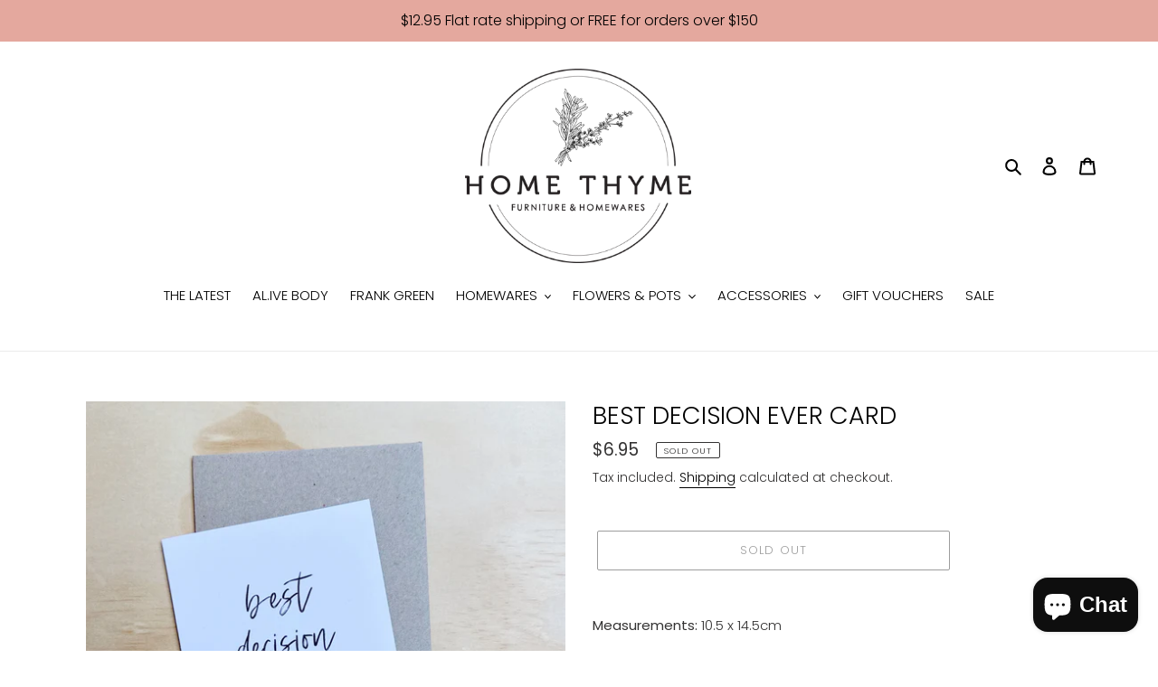

--- FILE ---
content_type: text/html
request_url: https://placement-api.afterpay.com/?mpid=home-thyme-australia.myshopify.com&placementid=null&pageType=product&zoid=9.0.85
body_size: 1046
content:

  <!DOCTYPE html>
  <html>
  <head>
      <link rel='icon' href='data:,' />
      <meta http-equiv="Content-Security-Policy"
          content="base-uri 'self'; default-src 'self'; font-src 'self'; style-src 'self'; script-src 'self' https://cdn.jsdelivr.net/npm/zoid@9.0.85/dist/zoid.min.js; img-src 'self'; connect-src 'self'; frame-src 'self'">
      <title></title>
      <link rel="preload" href="/index.js" as="script" />
      <link rel="preload" href="https://cdn.jsdelivr.net/npm/zoid@9.0.85/dist/zoid.min.js" integrity="sha384-67MznxkYtbE8teNrhdkvnzQBmeiErnMskO7eD8QwolLpdUliTdivKWx0ANHgw+w8" as="script" crossorigin="anonymous" />
      <div id="__AP_DATA__" hidden>
        {"errors":{"mcr":null},"mcrResponse":{"data":{"errors":[],"config":{"mpId":"home-thyme-australia.myshopify.com","createdAt":"2023-09-28T23:16:55.88456042Z","updatedAt":"2025-11-13T23:05:28.896544819Z","config":{"consumerLending":{"metadata":{"shouldForceCache":false,"isProductEnabled":false,"updatedAt":"2025-11-13T23:05:28.896497368Z","version":0},"details":{}},"interestFreePayment":{"metadata":{"shouldForceCache":false,"isProductEnabled":true,"updatedAt":"2025-11-13T23:05:28.896468448Z","version":0},"details":{"maximumAmount":{"amount":"4000.00","currency":"AUD"},"cbt":{"enabled":true,"countries":["GB","NZ","CA","US"],"limits":{}}}},"merchantAttributes":{"metadata":{"shouldForceCache":false,"isProductEnabled":true,"updatedAt":"2025-11-13T23:05:28.896508969Z","version":0},"details":{"analyticsEnabled":true,"tradingCountry":"AU","storeURI":"http://www.homethyme.com.au/","tradingName":"HOME THYME","vpuf":true}},"onsitePlacements":{"metadata":{"expiresAt":1753759251987,"ttl":900,"updatedAt":"2025-07-29T03:05:51.987455172Z","version":0},"details":{"onsitePlacements":{"6039c7c5-34dd-476b-81dd-799f9c65c0e8":{"placementId":"6039c7c5-34dd-476b-81dd-799f9c65c0e8","pageType":"product","enabled":true,"type":"price-paragraph","introText":"or","logoType":"badge","badgeTheme":"black-on-mint","lockupTheme":"black","modalTheme":"mint","modalLinkStyle":"circled-info-icon","paymentAmountIsBold":false,"promoRenderStyle":"promo-with-get-and-payments","size":"md","showIfOutsideLimits":true,"showInterestFree":true,"showLowerLimit":true,"showUpperLimit":true,"showWith":true,"showPaymentAmount":true},"bb3c022c-3dcb-4dde-8953-67148c9aa239":{"placementId":"bb3c022c-3dcb-4dde-8953-67148c9aa239","pageType":"cart","enabled":true,"type":"price-paragraph","introText":"or","logoType":"badge","badgeTheme":"black-on-mint","lockupTheme":"black","modalTheme":"mint","modalLinkStyle":"circled-info-icon","paymentAmountIsBold":false,"promoRenderStyle":"promo-with-get-and-payments","size":"md","showIfOutsideLimits":true,"showInterestFree":true,"showLowerLimit":true,"showUpperLimit":true,"showWith":true,"showPaymentAmount":true}}}},"cashAppPay":{"metadata":{"shouldForceCache":false,"isProductEnabled":false,"updatedAt":"2025-11-13T23:05:28.896540459Z","version":0},"details":{"enabledForOrders":false,"integrationCompleted":false}},"promotionalData":{"metadata":{"version":0},"details":{"consumerLendingPromotions":[]}}}}},"errors":null,"status":200},"brand":"afterpay","meta":{"version":"0.35.4"}}
      </div>
  </head>
  <body></body>
  <script src="/index.js" type="application/javascript"></script>
  </html>
  